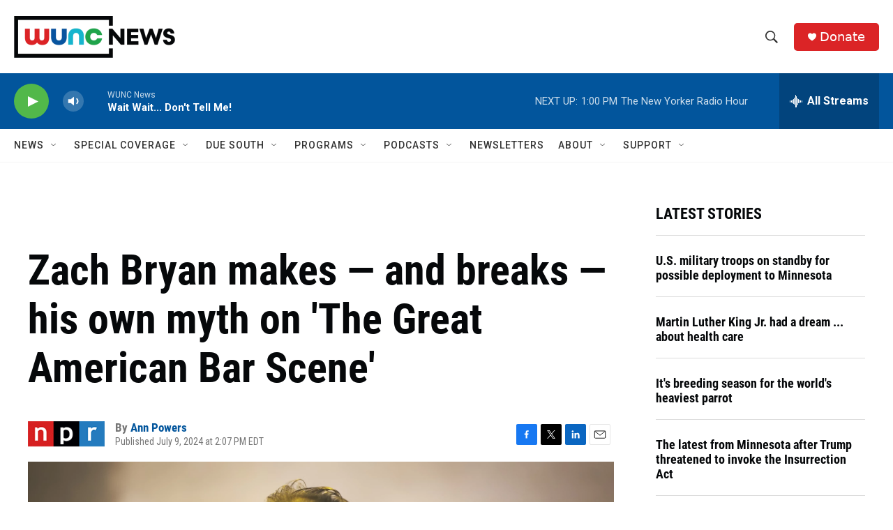

--- FILE ---
content_type: text/html; charset=utf-8
request_url: https://www.google.com/recaptcha/api2/aframe
body_size: 183
content:
<!DOCTYPE HTML><html><head><meta http-equiv="content-type" content="text/html; charset=UTF-8"></head><body><script nonce="eGY2mXD7zcodqgOBSDmjTQ">/** Anti-fraud and anti-abuse applications only. See google.com/recaptcha */ try{var clients={'sodar':'https://pagead2.googlesyndication.com/pagead/sodar?'};window.addEventListener("message",function(a){try{if(a.source===window.parent){var b=JSON.parse(a.data);var c=clients[b['id']];if(c){var d=document.createElement('img');d.src=c+b['params']+'&rc='+(localStorage.getItem("rc::a")?sessionStorage.getItem("rc::b"):"");window.document.body.appendChild(d);sessionStorage.setItem("rc::e",parseInt(sessionStorage.getItem("rc::e")||0)+1);localStorage.setItem("rc::h",'1768756515976');}}}catch(b){}});window.parent.postMessage("_grecaptcha_ready", "*");}catch(b){}</script></body></html>